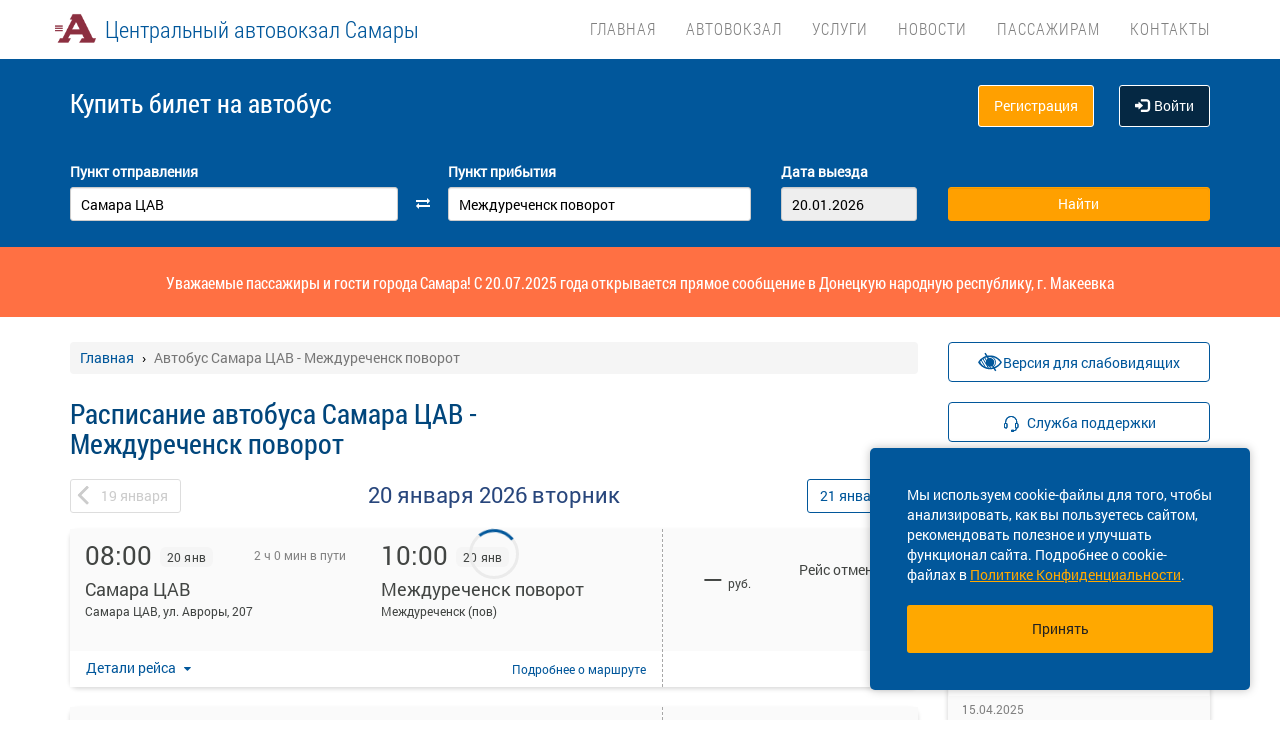

--- FILE ---
content_type: text/html; charset=UTF-8
request_url: https://avokzal63.ru/raspisanie/sam/samara-cav/sam/mezhdurechensk-povorot
body_size: 14132
content:
<!DOCTYPE html> <html> <head> <script type="text/javascript" src="/template/js/jQuery-min.js"></script> <script type="text/javascript" src="/template/js/jquery.mask.min.js"></script> <script type="text/javascript" src="/localdata/tmp/js/jquery.autocomplete23-1750736514.js" ></script> <script type="text/javascript" src="/template/js/hammer.js" ></script> <script type="text/javascript" src="/localdata/tmp/js/scripts-1764231646.js" ></script> <script> if(window.isSecureContext) { var gpay_el = document.createElement("script"); gpay_el.type = "text/javascript"; gpay_el.src = "https://pay.google.com/gp/p/js/pay.js"; gpay_el.async = true; document.head.appendChild(gpay_el); } </script> <script type="text/javascript" src="/localdata/tmp/js/basket-1764231646.js" ></script> <script type="text/javascript" src="/localdata/tmp/js/no_races-1764231646.js"></script> <script src="/template/js/isotope.pkgd.js" ></script> <script type="text/javascript" src="/template/js/slideUpWidget.js" ></script> <meta http-equiv="X-UA-Compatible" content="IE=edge"> <meta name="viewport" content="width=device-width, initial-scale=1, maximum-scale=1, user-scalable=no"> <meta name="msapplication-config" content="browserconfig.xml"> <meta charset="utf-8"> <meta http-equiv="content-type" content="text/html; charset=UTF-8"> <!-- Yandex webmaster --> <meta name="yandex-verification" content="9ff63d389e2d4901" /> <!-- Google Meta tag --> <meta name="google-site-verification" content="e3KrQAl54mVF2OvY5l4zz0OQ4Whb9uFHrvdTrYETsh4" /> <meta name="apple-itunes-app" content="app-id=1495285822"> <meta name="description" content="Расписание автобусов Самара ЦАВ - Междуреченск поворот, КУПИТЬ БИЛЕТ Самара ЦАВ - Междуреченск поворот online. На сайте автовокзала Самары доступно расписание междугородних, пригородных и межобластных маршрутов с ценой билета, временем в пути, маркой автобуса. Удобная форма "> <script> var buy_redirect = '/profile/checkout'; var vkgroupchat = 88892956</script> <link rel="canonical" href=https://avokzal63.ru/raspisanie/sam/samara-cav/sam/mezhdurechensk-povorot> <!-- OpenGraph --> <meta property="og:type" content="website"> <meta property="og:site_name" content="Автовокзал Самары"> <meta property="og:title" content="Расписание автобуса Самара ЦАВ - Междуреченск поворот"> <meta property="og:description" content="Расписание автобусов Самара ЦАВ - Междуреченск поворот, КУПИТЬ БИЛЕТ Самара ЦАВ - Междуреченск поворот online. На сайте автовокзала Самары доступно расписание междугородних, пригородных и межобластных маршрутов с ценой билета, временем в пути, маркой автобуса. Удобная форма "> <meta property="og:url" content="https://avokzal63.ru/raspisanie/sam/samara-cav/sam/mezhdurechensk-povorot"> <meta property="og:locale" content="ru_RU"> <meta property="og:image" content="http://avokzal63.ru/localdata/images/og/og_picture.png?rand=6135"> <meta property="og:image:width" content="967"> <meta property="og:image:height" content="504"> <meta name="twitter:image:src" content="http://avokzal63.ru/localdata/images/og/og_picture.png?rand=6135"> <meta name="twitter:title" content="Расписание автобуса Самара ЦАВ - Междуреченск поворот"> <meta name="twitter:description" content="Расписание автобусов Самара ЦАВ - Междуреченск поворот, КУПИТЬ БИЛЕТ Самара ЦАВ - Междуреченск поворот online. На сайте автовокзала Самары доступно расписание междугородних, пригородных и межобластных маршрутов с ценой билета, временем в пути, маркой автобуса. Удобная форма "> <meta name="twitter:url" content="https://avokzal63.ru/raspisanie/sam/samara-cav/sam/mezhdurechensk-povorot"> <meta name="twitter:domain" content="avokzal63.ru"> <meta name="twitter:site" content="Автовокзал Самары"> <meta name="user_lang" content="ru_RU"> <link rel="shortcut icon" href="/favicon.ico" type="image/x-icon"/> <!-- Android icons --> <link href="/icon-hires.png" rel="icon" sizes="192x192" /> <link href="/icon-normal.png" rel="icon" sizes="128x128" /> <link rel="stylesheet" href="/localdata/tmp/css_general/general-1764655780.css" type="text/css"/> <script type="text/javascript" src="/template/js/jquery.browser+json+fancybox.js"></script> <script type="text/javascript" src="/template/js/fancybox/fullscreen.js"></script> <script type="text/javascript" src="/template/js/fancybox/guestures.js"></script> <script type="text/javascript" src="/template/js/fancybox/wheel.js"></script> <script type="text/javascript" src="/template/js/bootbox.js" async></script> <script type="text/javascript" src="/template/js/moment.min.js"></script> <script type="text/javascript" src="/template/js/jquery-ui-1.10.4.custom.min.js" ></script> <script type="text/javascript" src="/template/js/bootstrap.js"></script> <script type="text/javascript" src="/template/js/i18next.min.js"></script> <script src="/scripts/FlexSlider/jquery.flexslider-min.js"></script> <script type="text/javascript" src="/template/js/datepicker.js" async></script> <script type="text/javascript" src="/localdata/tmp/js/generalScripts-1764231646.js" ></script> <script type="text/javascript" src="/localdata/tmp/js/datePicketMobile-1764231646.js" ></script> <script type="text/javascript" src="/localdata/tmp/js/auth-1764231646.js"></script> <script type="text/javascript" src="/template/js/jquery.cookie.js"></script> <script type="text/javascript" src="/template/js/search_cross.js"></script> <script type="text/javascript" src="/template/js/jquery.disableAutoFill.js"></script> <script type="text/javascript" src="/localdata/tmp/js/r70.search2.0-1764231646.js" ></script> <link rel="stylesheet" href="/localdata/tmp/js/jbility-1764231646.css" type="text/css"/> <link rel="stylesheet" href="/localdata/tmp/css_additional/additional-1764655780.css" type="text/css"/> <link rel="stylesheet" href="/localdata/tmp/css_main/main-1764655780.css" type="text/css"/> <script type="text/javascript" src="//vk.com/js/api/openapi.js?167"></script> <!-- выпадашка в контактах--> <script type="text/javascript" src="/localdata/template/js/dropdowncontacts.js"></script> <link rel="stylesheet" href="/localdata/template/css/dropdowncontacts.css?1768869045" type="text/css"/> <!-- доп стили, если нужно что-то изменить--> <link rel="stylesheet" href="/localdata/template/css/vokzal_dop.css?1768869045" type="text/css"/> <script type="text/javascript" src="/localdata/template/js/custom.js"></script> <!-- главные стили--> <title>Расписание автобуса Самара ЦАВ - Междуреченск поворот</title> </head> <body> <div id="vk_api_transport"></div> <script type="text/javascript"> var vkgroupchat = 88892956; window.vkAsyncInit = function() { if(vkgroupchat === false) { return false; } VK.init({ apiId: vkgroupchat }); vk_group = $('#vk_groups').data('group'); if(!vk_group){ return false; } $('#vk_groups').empty(); var width = $(document).find('.col-md-3 > .sidebar').width() - 30; var height = 400; var windowSize = widget_width = $(window).width(); if (windowSize <= 768) { height = 1; } if(typeof VK != 'undefined') { VK.Widgets.Group("vk_groups", { mode: 0, width: width, height: height, color1: 'FFFFFF', color2: '01467c', color3: '01467c' }, vk_group); } }; setTimeout(function() { var el = document.createElement("script"); el.type = "text/javascript"; el.src = "https://vk.com/js/api/openapi.js?167"; el.async = true; document.getElementById("vk_api_transport").appendChild(el); }, 4000); </script> <div style="visibility:hidden; height:0;"> </div> <!-- Yandex.Metrika counter --> <script type="text/javascript" > (function(m,e,t,r,i,k,a){m[i]=m[i]||function(){(m[i].a=m[i].a||[]).push(arguments)}; m[i].l=1*new Date(); for (var j = 0; j < document.scripts.length; j++) {if (document.scripts[j].src === r) { return; }} k=e.createElement(t),a=e.getElementsByTagName(t)[0],k.async=1,k.src=r,a.parentNode.insertBefore(k,a)}) (window, document, "script", "https://mc.yandex.ru/metrika/tag.js", "ym"); ym(95455955, "init", { clickmap:true, trackLinks:true, accurateTrackBounce:true, webvisor:true, ecommerce:"dataLayer" }); </script> <noscript><div><img src="https://mc.yandex.ru/watch/95455955" style="position:absolute; left:-9999px;" alt="" /></div></noscript> <!-- /Yandex.Metrika counter --> <div class="font_preload" style="opacity: 0"> <span style="font-family: 'Glyphicons Halflings';"></span> </div> <div itemscope itemtype="http://schema.org/WPHeader"> <div class="stationTitle_div"> <span class="stationTitle"></span> <div class="close_button"> <img class="close_img" src="/template/img/close-icon.svg"> </div> </div> <div class="top-nav"> <div class="banner-app"> <div onclick="closeDownload();" class="close_banner"> <img src="/template/img/close-icon.svg"> </div> <div class="logo"> <img class="navbar-brand2" src="/localdata/template/img/logo1.png"> </div> <div class="text-app-cont"> <span id="android" class="text-app">АВТОВОКЗАЛ САМАРЫ на ANDROID</span> <span id="ios" class="text-app">АВТОВОКЗАЛ САМАРЫ на iOS</span> <span class="exp">Билеты на автобус у вас в кармане</span> </div> <div class="download-cont"> <a class="download-app" href="" target="_blank">Скачать</a> </div> </div> <div class="modal-date"> <div id="picker_container"> <div id="inside_container"> <span id="choose_date">Выберите дату поездки</span> <img src="/template/img/close-icon.svg" class="closeDatePickerModal" onclick="closeDatePickerModal()" alt="Закрыть"/> </div> <div class="inside"> <div id="buttons"> <div> <button class="picker-button" id="today"><span class="picker-button-text" onclick="today();">сегодня</span></button> <button class="picker-button" id="tomorrow"><span class="picker-button-text" onclick="tomorrow();">завтра</span></button> <button class="picker-button" id="after_tomorrow"><span class="picker-button-text" onclick="afterTomorrow();">Послезавтра</span></button> </div> </div> <table class="table noborder"> <thead> <th>пн</th> <th>вт</th> <th>ср</th> <th>чт</th> <th>пт</th> <th>сб</th> <th>вс</th> </thead> </table> </div> </div> <div class="picker"></div> </div> <div class="container"> <meta itemprop="headline" content="NAVTOBUS"> <div class="navbar-header"> <button type="button" class="navbar-toggle collapsed drawer-menu"> <span class="icon-bar"></span> <span class="icon-bar"></span> <span class="icon-bar"></span> </button> <a class="navbar-brand" href=https://avokzal63.ru/> <img src='/localdata/template/img/logo1.png'> <div class="brand-title hidden-sm hidden-xs hidden-xxs"><span class="custombr">Центральный автовокзал Самары</span></div> <div class="brand-title hidden-lg hidden-xl hidden-md hidden-xxs"><span class="custombr">Центральный автовокзал Самары</span></div> <div class="brand-text hidden">расписание и билеты в Ваших руках!</div> </a> </div> <div class="drawer"> <div class="drawer-body"> <div class="drawer-auth"> <div class="auth-btns center-block"> <a href="#" onclick="auth(0);return false;">Вход</a> &nbsp; | &nbsp; <a href="#" onclick="register(0);return false;">Регистрация</a> </div> </div> <div class="drawer-list"> <a href="/" class="drawer-list-item"> <span class="dli-title">Поиск рейсов</span> <span class="dli-desc">И покупка билетов</span> </a> </div> <div class="drawer-list"> <div><a href="/#" class="drawer-list-item2 rootlvl">Автовокзал<i style="float:right;" class="fa fa-plus-square-o fa-1dot5 " aria-hidden="true"></i></a> <div class="drawer-list-item2 secondlvl mb-20 hidden "><a href="/raspisanie-avtobusov" class="drawer-list-item2">Расписание автобусов</a><a href="/perevozchikam" class="drawer-list-item2">Перевозчикам</a><a href="/informaciya-dlya-passazhirov" class="drawer-list-item2">Информация для пассажиров</a><a href="/punkty-prodazhi-biletov" class="drawer-list-item2">Пункты продажи билетов</a><a href="/informaciya-o-strahovshchike-i-dogovore-strahovaniya" class="drawer-list-item2">Информация о страховщике и договоре страхования</a></div></div><div><a href="/#" class="drawer-list-item2 rootlvl">Услуги<i style="float:right;" class="fa fa-plus-square-o fa-1dot5 " aria-hidden="true"></i></a> <div class="drawer-list-item2 secondlvl mb-20 hidden "><a href="/reklama-na-avtovokzale" class="drawer-list-item2">Реклама на автовокзале</a><a href="/arenda-avtobusov" class="drawer-list-item2">Аренда автобусов</a><a href="/arenda-pomeshenij" class="drawer-list-item2">Аренда помещений</a><a href="/komnata-otdyha" class="drawer-list-item2">Комната отдыха</a><a href="/prodazha-produktov-pitaniya" class="drawer-list-item2">Продажа продуктов питания</a><a href="/predrejsovyj-medosmotr-voditelej" class="drawer-list-item2">Предрейсовый медосмотр водителей</a></div></div><a href="/news" class="drawer-list-item">Новости</a> <div><a href="/#" class="drawer-list-item2 rootlvl">Пассажирам<i style="float:right;" class="fa fa-plus-square-o fa-1dot5 " aria-hidden="true"></i></a> <div class="drawer-list-item2 secondlvl mb-20 hidden "><a href="/posadka-i-vozvrat-biletov" class="drawer-list-item2">Посадка на рейс и возврат билета</a><a href="/perevozka-bagazha" class="drawer-list-item2">Перевозка багажа</a><a href="/proezd-s-detmi" class="drawer-list-item2">Проезд с детьми</a><a href="/provoz-zhivotnih" class="drawer-list-item2">Провоз животных</a><a href="/komandirovk" class="drawer-list-item2">Отчеты за командировку</a><a href="/predostavlenie-informatsii-klientom" class="drawer-list-item2">Сбор персональных данных</a><a href="/chastie-voprosi" class="drawer-list-item2">Частые вопросы</a></div></div><a href="/contacts" class="drawer-list-item">Контакты</a> </div> </div> <div class="drawer-footer"> <a href=/away.php?url=https%3A%2F%2Fplay.google.com%2Fstore%2Fapps%2Fdetails%3Fid%3Dru.samara.app class="btn btn-success btn-block margin-bottom-xs text-uppercase mobListVersion" target="_blank">Установить приложение</a> <a href="#" onclick="ask_question(); return false;" class="btn btn-warning btn-block" title="Задайте нам вопрос"> ВОПРОС В ПОДДЕРЖКУ </a> </div> </div> <div class="collapse navbar-collapse pull-right main-nav" id="bs-example-navbar-collapse-1"> <ul class="nav navbar-nav" itemscope="" itemtype="http://schema.org/SiteNavigationElement"> <li itemprop="url" class=""><a class ="menu_link" href="/">Главная</a></li> <li itemprop="url" class=""><a class ="menu_link" onclick="return 0;" href="/#">Автовокзал</a><ul><li><a href="/raspisanie-avtobusov">Расписание автобусов</a></li><li><a href="/perevozchikam">Перевозчикам</a></li><li><a href="/informaciya-dlya-passazhirov">Информация для пассажиров</a></li><li><a href="/punkty-prodazhi-biletov">Пункты продажи билетов</a></li><li><a href="/informaciya-o-strahovshchike-i-dogovore-strahovaniya">Информация о страховщике и договоре страхования</a></li></ul></li> <li itemprop="url" class=""><a class ="menu_link" onclick="return 0;" href="/#">Услуги</a><ul><li><a href="/reklama-na-avtovokzale">Реклама на автовокзале</a></li><li><a href="/arenda-avtobusov">Аренда автобусов</a></li><li><a href="/arenda-pomeshenij">Аренда помещений</a></li><li><a href="/komnata-otdyha">Комната отдыха</a></li><li><a href="/prodazha-produktov-pitaniya">Продажа продуктов питания</a></li><li><a href="/predrejsovyj-medosmotr-voditelej">Предрейсовый медосмотр водителей</a></li></ul></li> <li itemprop="url" class=""><a class ="menu_link" href="/news">Новости</a></li> <li itemprop="url" class=""><a class ="menu_link" onclick="return 0;" href="/#">Пассажирам</a><ul><li><a href="/posadka-i-vozvrat-biletov">Посадка на рейс и возврат билета</a></li><li><a href="/perevozka-bagazha">Перевозка багажа</a></li><li><a href="/proezd-s-detmi">Проезд с детьми</a></li><li><a href="/provoz-zhivotnih">Провоз животных</a></li><li><a href="/komandirovk">Отчеты за командировку</a></li><li><a href="/predostavlenie-informatsii-klientom">Сбор персональных данных</a></li><li><a href="/chastie-voprosi">Частые вопросы</a></li></ul></li> <li itemprop="url" class=""><a class ="menu_link" href="/contacts">Контакты</a></li> </ul> </div> </div> </div> <div class="search-menu mini"> <div class="container"> <div class='row search-title'> <div class='col-xs-7 col-sm-6 col-md-6 search-label'> <span itemprop="description"> Купить билет <span class="hidden-xs">на автобус</span> </span> </div> <div class="col-xs-5 col-sm-6 col-md-6 text-right show_buttons"> <ul class="control-links"> <li> <a href="#" onclick="register(0);return false;" rel="nofollow" class="btn-orangei">Регистрация </a> </li><li> <a class="profile" data-cy="user-login" rel="nofollow" href="#" onclick="auth(0);return false;"><i class="glyphicon glyphicon-log-in"></i>Войти </a> </li> </ul> </div> </div> <div class='row search-div pt0-in-small'> <form method="POST" id="form" onsubmit="ajax_search();return false;" autocomplete="off"> <input autocomplete="false" name="hidden" type="text" style="display:none;"> <div class="col-md-9 col-xs-12 nopadding-in-small display_inputs"> <div class="col-lg-5 col-md-5 col-sm-6 col-xs-12 start-point pr-25 "> <label for="search_from">Пункт отправления</label> <input type='search' class='form-control city' value="Самара ЦАВ" id="search_from" name="from" data-name="from" placeholder="Откуда?" required> <input type="hidden" id="search_from_id" name="from_id" value="50486970"/> <input type="hidden" id="is_in_cache" name="is_in_cache" value="0"/> <div class="col-swap hidden-xs hidden-sm"><span class="fa fa-exchange" data-element1="#search_from" data-element2="#search_to" style="color: #ffffff;"></span></div> </div> <div class="col-lg-5 col-md-5 col-sm-6 col-xs-12 pl-25 pr-25"> <label for="search_to">Пункт прибытия</label> <input type='search' class='form-control city' value="Междуреченск поворот" id="search_to" name="to" data-name="to" placeholder="Куда?" > <input type="hidden" id="search_to_id" name="to_id" value="50487525"/> </div> <div class="visible-xs visible-sm col-xs-12 from_to"> <input type='text' placeholder="Найти рейсы" class='form-control city' value="Самара ЦАВ &mdash; Междуреченск поворот" id="fromto"> </div> <div class="col-lg-2 col-md-2 col-sm-6 col-xs-12 nopadding date-start pl-5"> <label for="search_date1"> Дата выезда </label> <input type='text' class='form-control date mobileSearch' name="date1" id="search_date1" value="20.01.2026" readonly> <input type="hidden" id="datepickerMaxDate" data-mobile="2026-04-05" name="datepickerMaxDate" value="2026-04-05"/> </div> <div class="col-sm-6 col-xs-12 hidden-lg hidden-md"> <label>&nbsp;</label> <div class="start_search"> <input type='submit' class='form-control btn btn-orange start_search' id="ss03" value="Найти"> </div> </div> </div> <div class="col-md-3 col-xs-12 big-search"> <div class="col-xs-12 nopadding"> <label>&nbsp;</label> <div class="start_search"> <input type='submit' class='form-control btn btn-orange' id="ss04" value="Найти"> </div> </div> </div> </form> <script> document.onload = checkEmptySearch(); </script> </div> </div> </div> </div> <div class="modal-app" show="1"> <div class="modal-app-content"> <div class="logo-modal-app"> <img class="navbar-brand3" src="/localdata/template/img/logo1.png"> </div> <div class="text-app-modal-cont"> <span id="android-modal" class="text-app">АВТОВОКЗАЛ САМАРЫ на ANDROID</span> <span id="ios-modal" class="text-app">АВТОВОКЗАЛ САМАРЫ на iOS</span> <span class="exp">Билеты на автобус у вас в кармане</span> </div> <div class="download-cont-modal"> <a class="download-app modal-button" href="" target="_blank">Скачать</a> </div> <div onclick="closeDownloadAppModal();return false;" class="close_modal"> <a href="" target="_blank">Скрыть</a> </div> </div> </div> <div class="online_schedule_div" style="background-color: #FF7043"> <div class="online-container container" style="color:white; padding: 10px; font-size: 16px;"><strong style="font-weight: 500;"> Уважаемые пассажиры и гости города Самара! С 20.07.2025 года открывается прямое сообщение в Донецкую народную республику, г. Макеевка</strong> </div> </div> <div class='container' itemscope="" itemtype="http://schema.org/WebPage"> <div id='search_result'></div> <input type="hidden" value="958e5d2719a9768064326f2cb589af37"> <input type="hidden" id="app_banner_show" value="1"> <input type="hidden" id="android_mobile_link" value="https://play.google.com/store/apps/details?id=ru.samara.app"> <input type="hidden" id="apple_mobile_link" value="https://itunes.apple.com/us/app/автовокзал-самары/id1495285822?l=ru&ls=1"> <input type="hidden" id="show_banner" value="1"> <input type="hidden" id="show_start_alert" value="1"> <input type="hidden" id="alert_text" value=""> <input type="hidden" id="rating_modal" value="0" > <input type="hidden" id="is_frame" value=""> <input type="hidden" id="logged" value=""> <script type="text/javascript" src="/template/js/banner_show.js"></script> <input type="hidden" id="is_loaded_dropdown" value="1"> <script>$(document).ready(startFillImages('fillSlider'))</script> <script> var maxDate = new Date('now'); $(function() { $('#date1').datepicker('option', 'maxDate', maxDate); $('#date2').datepicker('option', 'maxDate', maxDate); }); </script> <div class="row"> <div class="col-md-9 col-xs-12"> <div class="mt-25"> <ul itemscope itemtype="https://schema.org/BreadcrumbList" class="breadcrumb"> <li itemprop="itemListElement" itemscope itemtype="https://schema.org/ListItem"> <a itemprop="item" href="/"><span itemprop="name">Главная</span></a> <meta itemprop="position" content="1"/> </li> <li class="active" itemprop="itemListElement" itemscope itemtype="https://schema.org/ListItem"> <span itemprop="name">Автобус Самара ЦАВ - Междуреченск поворот</span> <meta itemprop="position" content="2"/> </li> </ul> </div> <script type="application/ld+json"> { "@context": "https://schema.org/", "@type": "BreadcrumbList", "itemListElement": [{"@type":"ListItem","position":1,"name":"Главная","item":"https://samara/"},{"@type":"ListItem","position":2,"name":"Автобус Самара ЦАВ - Междуреченск поворот","item":""}] } </script> <input type="hidden" id="turn_off_F5" value="0"/> <input type="hidden" id="run2" value="0"/> <input type="hidden" id="cityName" value="Самара ЦАВ"/> <input type="hidden" id="cityToName" value="Междуреченск поворот"/> <input type="hidden" id="session_id" value=""> <script type="text/javascript" src="/localdata/tmp/js/raspisanie_realtime-1764231646.js"></script> <style> #timetable td{ border: solid 1px #d3d3d3; margin: 10px 0; font-size: 12px; font-family: Tahoma; } </style> <div class="row"> <span class="rasp_header col-md-8 col-sm-12 col-xs-12 pl-0"> <h1>Расписание автобуса Самара ЦАВ - Междуреченск поворот</h1> </span> <span class="min-price col-md-4 hidden-sm hidden hidden-xs pr-0"> <i class="fa fa-credit-card"></i> от <span class="rub"></span> <sup class="cop"></sup> р </span> </div> <div class="date-container"> <script type="text/javascript" language="JavaScript"> document.onkeydown = typeof confirm_reload === 'function' ? confirm_reload : console.log('function undefined'); </script> <div id="show_after"> <div class="daynav-wrapper"> <div class="col-xs-3 col-xxs-4 nopadding"> <div class="btn-group pull-left" id="dd"> <button onclick="location.href ='/raspisanie/sam/samara-cav/sam/mezhdurechensk-povorot/2026-01-19'; $('#dd').hide(); $('#loader2').show();" type="button" class="disabled btn btn-default prev-date daynav-button"><span><b class="button-digit">19</b> <span class="mounthname">января</span><span class="mounthname-small">янв</span> </span></button> </div> <div id="loader2" class="btn btn-default prev-date daynav-button btn-group pull-left" style="display: none; text-align: center"> <span style="color: white"><b class="button-digit">19</b> <span class="mounthname">января</span><span class="mounthname-small">янв</span> </span> <i class="fa fa-spinner fa-spin" id="num4" ></i> </div> </div> <div class="col-xs-6 col-xxs-4 text-center valign"> <div class="trip-departure_tmp trip-departure">20 января <span class="trip-year">2026</span> <span class="trip-day">вторник</span></div> </div> <div class="col-xs-3 col-xxs-4 nopadding" id="dd2"> <div class="btn-group pull-right daynav-wrapperht" style="display: block"> <button onclick="location.href ='/raspisanie/sam/samara-cav/sam/mezhdurechensk-povorot/2026-01-21'; $('#dd2').hide(); $('#loader3').show();" type="button" class="btn btn-default next-date daynav-button"><span><b class="button-digit">21</b> <span class="mounthname">января</span><span class="mounthname-small">янв</span> </span></button> </div> </div> <div id="loader3" class="btn btn-default next-date daynav-button btn-group pull-right daynav-wrapperht" style="display: none; text-align: center"> <span style="color: white"><b class="button-digit">21</b> <span class="mounthname">января</span><span class="mounthname-small">янв</span> </span> <i class="fa fa-spinner fa-spin" id="num6"></i> </div> </div> <div class="sort-trips hidden"> Сортировать: <a href="#" class="sort-by-price" onclick="setSortTypeIsotop('price'); return false;">по цене</a> <i class="fa fa-arrow-down hidden sprice"></i> <span class="vertical-divider"></span> <a href="#" class="sort-by-time " onclick="setSortTypeIsotop('time'); return false;">по времени</a> <i class="fa fa-arrow-down hidden stime"></i> </div> </div> </div> <div class="no-races hide"> <div class="col-md-12">В данный момент информация по запрашиваемому Вами рейсу недоступна. Возможно рейс отменен, либо отсутствует информация на выбранные даты. <br />Чтоб найти доступные рейсы, воспользуйтесь формой поиска.<br /> <a href="/contacts">Контакты</a> </div> </div> <div class="trip-list"> <div class="tickets" data-price="0" data-seats="0" data-status="canceled" data-cost="99999" data-time="08:00" data-time-end="10:00" stop-id="50487525" id="trip-77503095-50487525" > <div class="row tickets_body" > <div class="col-sm-8 col-md-8 col-lg-8 left-side"> <div class="row left-side_nav"> <div class="col-sm-6 col-md-6 col-lg-6 left-side_from"> <div class=" trip_head"> <p class="trip_head-time">08:00</p> <p class="trip_head-data"> 20 янв </p> <p class="trip_head-time-left hidden-xs"> <span>2 ч 0 мин в пути</span> </p> </div> <div class="trip_body"> <div class="trip_city" title="Самара ЦАВ" data-toggle="tooltip" data-placement="top">Самара ЦАВ</div> <div class="trip_station" title="Самара ЦАВ, ул. Авроры, 207" data-toggle="tooltip" data-placement="top" > <span> Самара ЦАВ, ул. Авроры, 207</span> </div> <div class="trip_body_footer"> <p class="trip_head-time-left visible-xs"> <span class="tripTimeHour" > <span class='dash_line'></span> 2 ч. 0 м </span> </p> <p class="trip_head-company visible-xs"> <!-- если пришли данные о компании --> <!-- то выводим их тут -> <span></span>--> <!-- --> <!--если не пришли то ничего не выводим <span></span>--> <!-- --> </p> </div> </div> </div> <div class="col-sm-6 col-md-6 col-lg-6 left-side_to"> <div class=" trip_head hidden-xs"> <p class="trip_head-time" > <span>10:00 </span> </p> <p class="trip_head-data " > 20 янв </p> </div> <div class="visible-xs" > <div class="trip_head" style="display: flex; height: 18px;"> <div style="width: 80%; text-align: right; font-size: 13px; color: #bbbbbb; padding: 6px 1px 0px 0px; margin-left: -6px; margin-right:3px;" id=" " > <span class="tripDate"> <span class='dash_line'></span>20 янв </span> </div> <div id="trip_head-time" > <span>10:00 </span> </div> </div> </div> <div class="trip_body"> <div class="trip_city" title="Междуреченск поворот" data-toggle="tooltip" data-placement="top">Междуреченск поворот</div> <div class="trip_station" title="Междуреченск (пов)" data-toggle="tooltip" data-placement="top" > <span> Междуреченск (пов)</span> </div> </div> </div> </div> <div class="trip_footer carrier_info"> <div class="trip_footer-info"> <div class="show_carrier_info"> <a class="filters-button-group" onclick="showCarrierInfo(this)" role="button"> Детали рейса </a> </div> <div id="trip_footer-more" > <div class="trip_footer-more"> <a class="t1" href="/route/401608" onclick="eCommerceClick('1');"> Подробнее <span style="white-space: nowrap;">о маршруте</span> </a> </div> <img src="/template/img/big-copy-2.svg" class="big-copy-2 visible-xs"> </div> </div> </div> </div> <div class="col-sm-4 col-md-4 col-lg-4 right-side"> <div class="right-side_nav"> <div class="view-price"> <div class="right-side_body only-tariff"> <p class="right-side_price" id="price_77503095-50487525" > &mdash; </p> <p class="right-side_currency">руб.</p> </div> <div class="visible-xs right-side_place" data-free="77503095-50487525"> <span class="seats_77503095" id="seats_77503095-50487525"> <span></span> </span><div class = "row is-transit"></div> </div> </div> <div class=" view-select" id="prices_77503095-50487525"> <p class='no-places' style='margin-top: 0;'>Рейс отменен</p> </div> </div> </div> <div class="carrier_info_footer hide"> <div class="header_info"> <div class="header_carrier_first"> <div class="carrier_details"> <span>Рейс:</span> <span>№ 568 | </span> <span>Самара ЦАВ — Шигоны КП 568 , Междугородное</span> </div> </div> <div class="header_carrier_second"> <div class="carrier_details"> <span>Перевозчик:</span> <span>АО "ЕКА"</span> </div> </div> </div> <div class="body_info"> <div> <span>Наименование:</span> <span>АКЦИОНЕРНОЕ ОБЩЕСТВО "ЕВРАЗИЙСКАЯ КОРПОРАЦИЯ АВТОВОКЗАЛОВ"</span> </div> <div> <span>ОГРН:</span> <span>1026300520355</span> </div> <div> <span>Юр. адрес:</span> <span>г Самара, ул Авроры, д 207</span> </div> <div> <span>Время работы:</span> <span>10:00 - 17:00</span> </div> <div> <span>Автобус:</span> <span>HYUNDAI (43), ев16363</span> </div> <div> <span>ID:</span> <span>77503095</span> </div> </div> </div> </div> <input type="hidden" class="tripId" value="77503095"/> <input type="hidden" class="tripName" value="Самара ЦАВ — Шигоны КП 568 , Междугородное"/> <input type="hidden" class="tripPrice" value="0"/> <input type="hidden" class="tripIds" value="12120846-dde7-11f0-a27f-00155d5a1899"/> <input type="hidden" class="tripBus" value="HYUNDAI (43), ев16363"/> <input type="hidden" class="tripVariant" value=""/> <input type="hidden" class="count" value="1"/> <script> $(document).ready(function () { updateHeightByStopsTextLength(); }); $(window).on('resize', function () { closeCarrierInfo(); updateHeightByStopsTextLength(); }); function updateHeightByStopsTextLength() { $('.left-side').each(function () { let max_height = 0; let trip_station_from = $(this).find('.left-side_from').find('.trip_station'); if(!trip_station_from.is(':visible')){ trip_station_from.show(); trip_station_from.css({'height':'auto', 'padding-left':'0', 'overflow': 'hidden', 'text-overflow': 'ellipsis'}); if(trip_station_from.height()>max_height){ max_height = trip_station_from.height(); } } let trip_station_to= $(this).find('.left-side_to').find('.trip_station'); if(!trip_station_to.is(':visible')){ trip_station_to.show(); trip_station_to.css({'height':'auto','padding-left':'10px', 'overflow': 'hidden', 'text-overflow': 'ellipsis', 'text-align':'right'}); if(trip_station_to.height()>max_height){ max_height = trip_station_to.height(); } } $(this).parent().height($(this).parent().height() + max_height); let trip_footer_margin = parseInt($(this).parent().find('.trip_footer').css('margin-top')); trip_footer_margin += max_height; $(this).parent().find('.trip_footer').css('margin-top', trip_footer_margin + 'px'); if($(this).find('.trip_head-time-left').children('span').hasClass('no_time')){ $(this).parent().find('.dash_line').css({'position':'absolute', 'width':'60%', 'right':'80%'}); } }); } </script> </div> <div class="tickets" data-price="0" data-seats="0" data-status="ok" data-cost="99999" data-time="16:00" data-time-end="17:55" stop-id="50487525" id="trip-77503097-50487525" > <div class="row tickets_body" > <div class="col-sm-8 col-md-8 col-lg-8 left-side"> <div class="row left-side_nav"> <div class="col-sm-6 col-md-6 col-lg-6 left-side_from"> <div class=" trip_head"> <p class="trip_head-time">16:00</p> <p class="trip_head-data"> 20 янв </p> <p class="trip_head-time-left hidden-xs"> <span>1 ч 55 мин в пути</span> </p> </div> <div class="trip_body"> <div class="trip_city" title="Самара ЦАВ" data-toggle="tooltip" data-placement="top">Самара ЦАВ</div> <div class="trip_station" title="Самара ЦАВ, ул. Авроры, 207" data-toggle="tooltip" data-placement="top" > <span> Самара ЦАВ, ул. Авроры, 207</span> </div> <div class="trip_body_footer"> <p class="trip_head-time-left visible-xs"> <span class="tripTimeHour" > <span class='dash_line'></span> 1 ч. 55 м </span> </p> <p class="trip_head-company visible-xs"> <!-- если пришли данные о компании --> <!-- то выводим их тут -> <span></span>--> <!-- --> <!--если не пришли то ничего не выводим <span></span>--> <!-- --> </p> </div> </div> </div> <div class="col-sm-6 col-md-6 col-lg-6 left-side_to"> <div class=" trip_head hidden-xs"> <p class="trip_head-time" > <span>17:55 </span> </p> <p class="trip_head-data " > 20 янв </p> </div> <div class="visible-xs" > <div class="trip_head" style="display: flex; height: 18px;"> <div style="width: 80%; text-align: right; font-size: 13px; color: #bbbbbb; padding: 6px 1px 0px 0px; margin-left: -6px; margin-right:3px;" id=" " > <span class="tripDate"> <span class='dash_line'></span>20 янв </span> </div> <div id="trip_head-time" > <span>17:55 </span> </div> </div> </div> <div class="trip_body"> <div class="trip_city" title="Междуреченск поворот" data-toggle="tooltip" data-placement="top">Междуреченск поворот</div> <div class="trip_station" title="Междуреченск (пов)" data-toggle="tooltip" data-placement="top" > <span> Междуреченск (пов)</span> </div> </div> </div> </div> <div class="trip_footer carrier_info"> <div class="trip_footer-info"> <div class="show_carrier_info"> <a class="filters-button-group" onclick="showCarrierInfo(this)" role="button"> Детали рейса </a> </div> <div id="trip_footer-more" > <div class="trip_footer-more"> <a class="t1" href="/route/324176" onclick="eCommerceClick('2');"> Подробнее <span style="white-space: nowrap;">о маршруте</span> </a> </div> <img src="/template/img/big-copy-2.svg" class="big-copy-2 visible-xs"> </div> </div> </div> </div> <div class="col-sm-4 col-md-4 col-lg-4 right-side"> <div class="right-side_nav"> <div class="view-price"> <div class="right-side_body only-tariff"> <p class="right-side_price" id="price_77503097-50487525" > &mdash; </p> <p class="right-side_currency">руб.</p> </div> <div class="visible-xs right-side_place" data-free="77503097-50487525"> <span class="seats_77503097" id="seats_77503097-50487525"> <span></span> </span><div class = "row is-transit"></div> </div> </div> <div class=" view-select" id="prices_77503097-50487525"> <p> <a class="btn btn-lg btn-success load_price_" id="prices_77503097-50487525" href="#" onclick="add_data(77503097, 50487525);return false;" > Загрузить цену </a> </p> </div> </div> </div> <div class="carrier_info_footer hide"> <div class="header_info"> <div class="header_carrier_first"> <div class="carrier_details"> <span>Рейс:</span> <span>№ 568д | </span> <span>Самара ЦАВ — Усолье 568д , Междугородное</span> </div> </div> <div class="header_carrier_second"> <div class="carrier_details"> <span>Перевозчик:</span> <span>АО "ЕКА"</span> </div> </div> </div> <div class="body_info"> <div> <span>Наименование:</span> <span>АКЦИОНЕРНОЕ ОБЩЕСТВО "ЕВРАЗИЙСКАЯ КОРПОРАЦИЯ АВТОВОКЗАЛОВ"</span> </div> <div> <span>ОГРН:</span> <span>1026300520355</span> </div> <div> <span>Юр. адрес:</span> <span>г Самара, ул Авроры, д 207</span> </div> <div> <span>Время работы:</span> <span>10:00 - 17:00</span> </div> <div> <span>Автобус:</span> <span>HYUNDAI (43), х778ос163</span> </div> <div> <span>ID:</span> <span>77503097</span> </div> </div> </div> </div> <input type="hidden" class="tripId" value="77503097"/> <input type="hidden" class="tripName" value="Самара ЦАВ — Усолье 568д , Междугородное"/> <input type="hidden" class="tripPrice" value="0"/> <input type="hidden" class="tripIds" value="0bef63cc-dde7-11f0-a27f-00155d5a1899"/> <input type="hidden" class="tripBus" value="HYUNDAI (43), х778ос163"/> <input type="hidden" class="tripVariant" value=""/> <input type="hidden" class="count" value="2"/> <script> $(document).ready(function () { updateHeightByStopsTextLength(); }); $(window).on('resize', function () { closeCarrierInfo(); updateHeightByStopsTextLength(); }); function updateHeightByStopsTextLength() { $('.left-side').each(function () { let max_height = 0; let trip_station_from = $(this).find('.left-side_from').find('.trip_station'); if(!trip_station_from.is(':visible')){ trip_station_from.show(); trip_station_from.css({'height':'auto', 'padding-left':'0', 'overflow': 'hidden', 'text-overflow': 'ellipsis'}); if(trip_station_from.height()>max_height){ max_height = trip_station_from.height(); } } let trip_station_to= $(this).find('.left-side_to').find('.trip_station'); if(!trip_station_to.is(':visible')){ trip_station_to.show(); trip_station_to.css({'height':'auto','padding-left':'10px', 'overflow': 'hidden', 'text-overflow': 'ellipsis', 'text-align':'right'}); if(trip_station_to.height()>max_height){ max_height = trip_station_to.height(); } } $(this).parent().height($(this).parent().height() + max_height); let trip_footer_margin = parseInt($(this).parent().find('.trip_footer').css('margin-top')); trip_footer_margin += max_height; $(this).parent().find('.trip_footer').css('margin-top', trip_footer_margin + 'px'); if($(this).find('.trip_head-time-left').children('span').hasClass('no_time')){ $(this).parent().find('.dash_line').css({'position':'absolute', 'width':'60%', 'right':'80%'}); } }); } </script> </div> </div> <span class="hidden" id="load_triger"></span> <input type="hidden" id="trips_array" value='[{"id":"77503095","name":"\u0421\u0430\u043c\u0430\u0440\u0430 \u0426\u0410\u0412 \u2014 \u0428\u0438\u0433\u043e\u043d\u044b \u041a\u041f 568 , \u041c\u0435\u0436\u0434\u0443\u0433\u043e\u0440\u043e\u0434\u043d\u043e\u0435","variant":"2026-01-20 08:00:00","price":"0","brand":"HYUNDAI (43), \u0435\u043216363","position":1,"quantity":1,"direction":"12120846-dde7-11f0-a27f-00155d5a1899","category":"internal"},{"id":"77503097","name":"\u0421\u0430\u043c\u0430\u0440\u0430 \u0426\u0410\u0412 \u2014 \u0423\u0441\u043e\u043b\u044c\u0435 568\u0434 , \u041c\u0435\u0436\u0434\u0443\u0433\u043e\u0440\u043e\u0434\u043d\u043e\u0435","variant":"2026-01-20 16:00:00","price":"0","brand":"HYUNDAI (43), \u0445778\u043e\u0441163","position":2,"quantity":1,"direction":"0bef63cc-dde7-11f0-a27f-00155d5a1899","category":"internal"}]'/> <input type="hidden" id="trips_array2" value='[]'/> <input type="hidden" id="cityFrom" value="Самара ЦАВ"/> <input type="hidden" id="cityTo" value="Междуреченск поворот"/> <input type="hidden" id="run" value="0"/> <input type="hidden" id="trip_count" value="2"/> <input type="hidden" id="CityId" value="50486970"/> <input type="hidden" id="CityToId" value="50487525"/> <input type="hidden" id="DateFrom" value="2026-01-20"/> <input type="hidden" id="DateTo" value="2026-01-20"/> <input type="hidden" id="gLoader" value=""/> <script> if (typeof getPrice === "function") { getPrice(); } $(document).ready(function () { var div = $('#trip-desc'); if (div.children(":nth-child(4)").length > 0) { div.append('<div id="read-more" class="more"><a href="javascript:void(0);" id="read-more-button">' + i18next.t('schedule.show_more_desc') + '...</a></div>'); } $("#read-more-button").click(function () { if ($(this).hasClass('less')) { $('#trip-desc .visible-paragraph').removeClass('visible-paragraph'); $(this).html(i18next.t('schedule.show_more_desc') + '...'); } else { $('#trip-desc > :not(:nth-child(0)) + :not(:nth-child(1)) + :not(:nth-child(2)) + :not(#read-more)').addClass('visible-paragraph'); $(this).html(i18next.t('schedule.show_more_less') + '...'); } $(this).toggleClass('less'); }); }); </script> <script type="application/ld+json"> { "@context" : "http://schema.org", "@type" : "BusTrip", "url" : "avokzal63.ru/raspisanie/sam/samara-cav/sam/mezhdurechensk-povorot", "departureBusStop": { "@type": "BusStop", "name" : "Самара ЦАВ" }, "arrivalBusStop": { "@type": "BusStop", "name" : "Междуреченск поворот" }, "name" :"Расписание автобуса Самара ЦАВ - Междуреченск поворот" , "offers" : { "@type" :"AggregateOffer", "lowPrice" :"820", "highPrice" :"820", "offerCount" :"2", "priceCurrency" :"RUB" } } </script> <script type="application/ld+json"> { "@context" :"http://schema.org/", "@type" :"Product", "name" :"Расписание автобуса Самара ЦАВ - Междуреченск поворот" , "offers" : { "@type" :"AggregateOffer", "lowPrice" :"820", "highPrice" :"820", "offerCount" :"2", "priceCurrency" :"RUB" } } </script> </div> <div class="col-md-3 col-xs-12 "> <div class="sidebar fixed-sidebar"> <div class="item acess-container"> <div id="jbbutton" class="access-button d-flex d-center text-blue button-bb sb-button-h-40 bg-white w100 mb-20" title="Версия для слабовидящих"> <span class="access-button-text d-flex d-center"> <img src="/template/img/jbility-toggle.svg"> <span>Версия для слабовидящих</span> </span> </div> <div id="acess-icons"> <div class="acess-icon"> <img id="contrast" title="Контраст" src="/template/img/jbility-contrast.svg"/> </div> <div class="acess-icon"> <img id="increaseFont" title="Увеличить шрифт" src="/template/img/jbility-font-plus.svg"/> </div> <div class="acess-icon"> <img id="defaultFont" title="Стандартный шрифт" src="/template/img/jbility-font-default.svg"/> </div> <div class="acess-icon"> <img id="decreaseFont" title="Уменьшить шрифт" src="/template/img/jbility-font-minus.svg"/> </div> </div> </div> <div class="item"> <button href="#" class="text-blue button-bb sb-button-h-40 bg-white w100 mb-20" onclick="ask_question(); return false;" id="support"> <span id="support-text"> <span class="text">Служба поддержки</span> </span> </button> <a href="/suggestions" class="d-flex d-center text-center button-bb no-a-effects text-blue w100 p-10" id="suggestion" > <span id="suggestion-text"> <span class="text">Ваши отзывы и предложения</span> </span> </a> </div> <div class="item"> <div class="h2">Новости</div> <div class="post"> <div class="post-title"><a href="/news/4208">Открытие рейса до Москвы</a></div> <div class="post-date">23.04.2025 </div> </div> <div class="post"> <div class="post-title"><a href="/news/4201">Новые тарифы с 01.05.2025</a></div> <div class="post-date">15.04.2025 </div> </div> <div class="post"> <div class="post-title"><a href="/news/4012">Новые тарифы с 2025 года</a></div> <div class="post-date">20.12.2024 </div> </div> <div class="post"> <div class="post-title"><a href="/news/3991">Отчет об итогах голосования на внеочередном общем собрании акционеров АО «Евразийская корпорация Автовокзалов»</a></div> <div class="post-date">14.11.2024 </div> </div> <div class="post"> <div class="post-title"><a href="/news/3979">Сообщение о проведении внеочередного Общего собрания акционеров АО "ЕКА"</a></div> <div class="post-date">20.10.2024 </div> </div> <div class="show-all-news"> <a title="Автовокзал СамарыНовости. " href="/news">Все новости &raquo;</a> </div> </div> <div class="item"> </div> <div class="item"> <!-- VK Widget --> <div id="vk_groups" data-group="88892956"></div> </div> <div class="cookie-window"> <div class="cookie-text"> <div class="cookie-text_desktop"> Мы используем cookie-файлы для того, чтобы анализировать, как вы пользуетесь сайтом, рекомендовать полезное и улучшать функционал сайта. Подробнее о cookie-файлах в <a href="/privacy_policy#cookie_files">Политике Конфиденциальности</a>. </div> <div class="cookie-text_mobile"> Мы используем <a href="/privacy_policy#cookie_files">cookie-файлы</a> для аналитики ваших действий, рекомендаций и улучшения сайта. </div> </div> <div class="cookie-button" onclick='acceptCookie();return false;'>Принять</div> </div> <!-- VK Widget --> <div id="vk_community_messages"></div> <script type="text/javascript"> //VK.Widgets.CommunityMessages("vk_community_messages", 88892956, {widgetPosition: "left",tooltipButtonText: "Есть вопрос?"}); </script> </div> </div> </div> </div> <div class="footer-wrapper"> <div class="map" style="background-image:url(/files/samara/samara-ya.jpg)"> <div class="map-inner" id="ya_map"> <button style=" " type="button" class="btn btn-primary" id="show-map">Посмотреть расположение на карте</button> </div> </div> <script> $(document).on('click', '#show-map', function (e) { $(this).parent().html('<p><iframe src="https://yandex.ru/map-widget/v1/-/CGDHfF28" frameborder="0" width="100%" height="400"></iframe></p>'); $('.map').height('300px'); }); </script> <div class="navbar navbar-default footer" itemscope itemtype="http://schema.org/WPFooter" > <div class="container container-footer"> <div class='row'> <div class="row"> <div class="col-md-12"> <div class="footer-menu"> <div class="footer-menu__left"> <div class="footer-menu__left__item"><a href="/contacts">Контакты</a></div><div class="footer-menu__left__item"><a href="/rekvizity">Реквизиты</a></div><div class="footer-menu__left__item"><a href="/agreement">Пользовательское соглашение</a></div><div class="footer-menu__left__item"><a href="/privacy_policy">Политика конфиденциальности</a></div> <div class="footer-menu__left_button-group"> <a href=/away.php?url=https%3A%2F%2Fitunes.apple.com%2Fus%2Fapp%2F%D0%B0%D0%B2%D1%82%D0%BE%D0%B2%D0%BE%D0%BA%D0%B7%D0%B0%D0%BB-%D1%81%D0%B0%D0%BC%D0%B0%D1%80%D1%8B%2Fid1495285822%3Fl%3Dru%26ls%3D1 target="_blank" class="footer-menu__left-normal-image"> <img src="/template/img/icons/app-store.webp" alt="Загрузите в App Store" title="Загрузите в App Store"> </a> <a href=/away.php?url=https%3A%2F%2Fplay.google.com%2Fstore%2Fapps%2Fdetails%3Fid%3Dru.samara.app target="_blank" class="footer-menu__left-normal-image hidden-xs hidden-sm"> <img src="/template/img/icons/google-play.webp" alt="Доступно в Google Play" title="Доступно в Google Play"> </a> <a href="market://details?id=ru.samara.app" target="_blank" class="footer-menu__left-normal-image d hidden-lg hidden-md"> <img src="/template/img/icons/google-play.webp" alt="Доступно в Google Play" title="Доступно в Google Play"> </a> </div> </div> <div class="footer-menu__right"> <div class="footer-menu__right-first"> <div class="footer-menu__right__info"> Техническая поддержка сайта </div> <div class="footer-menu__right__phone"> <a class="phone_tag" href="tel:8 800 600-03-38"> 8 800 600-03-38 </a> </div> </div> </div> <div class="footer-menu__right-line"> </div> <div class="footer-menu__bottom"> <hr> <p class="footer-menu__bottom__info"> &copy; 2013-2026, ООО "Капитал"- Онлайн сервис продажи билетов На автобус </p> </div> </div> </div> </div> <div class="clearfix"></div> <div class="col-md-12 footer_banner text-center"> </div> </div> </div> </div> </div> </div> <script> /** window.onload=function(){ if($('#search_from').val()==''){ $('#search_from').focus(); } }; **/ $(document).ready(function() { $('#form').disableAutoFill(); $("#filter_dateFrom").datepicker({ dateFormat: 'dd.mm.yy', dafaultDate: '-1m' }); $( "#filter_dateTo" ).datepicker({ dateFormat: 'dd.mm.yy', dafaultDate: 'now' }); }); </script> <div class="modal"> <div class="modal-dialog"> <div class="modal-content"> <div class="modal-header"> <div class="modal-title"></div> </div> <div class="modal-body"> </div> <div class="modal-footer"> </div> </div> </div> </div> <div class="pay-modal"> <div class="modal-dialog"> <div class="modal-content"> <div class="modal-header"> <span class="close-window" data-dismiss="modal" aria-label="Close"></span> <div class="modal-title"></div> </div> <div class="modal-body"> </div> </div> </div> </div> <script type="text/javascript" src="/localdata/tmp/js/jbility-1764231646.js"></script> </body> </html> 